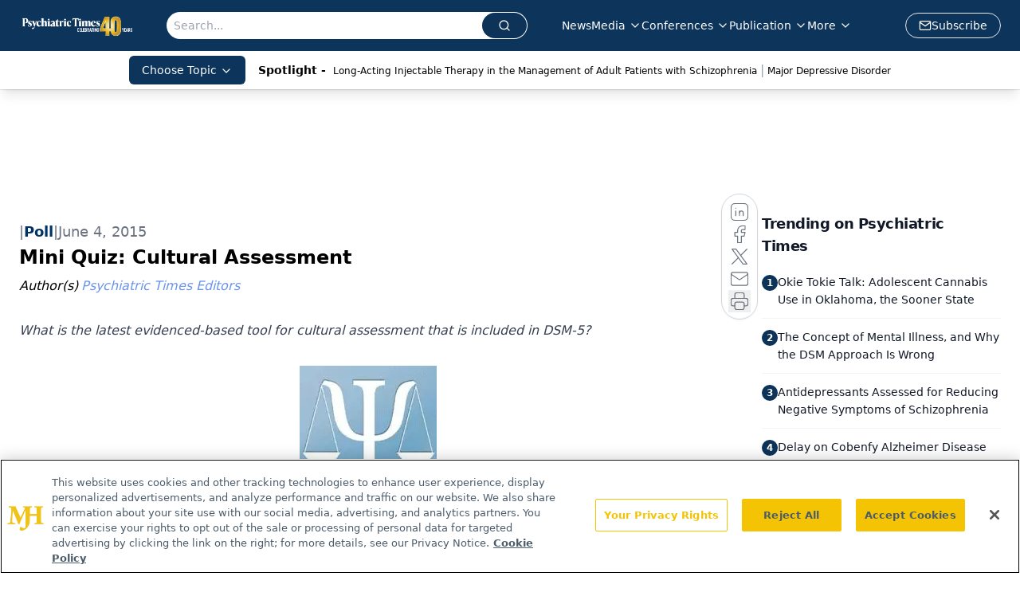

--- FILE ---
content_type: text/html; charset=utf-8
request_url: https://www.google.com/recaptcha/api2/aframe
body_size: 182
content:
<!DOCTYPE HTML><html><head><meta http-equiv="content-type" content="text/html; charset=UTF-8"></head><body><script nonce="hwLm5tCNthYkksyH9vcdVg">/** Anti-fraud and anti-abuse applications only. See google.com/recaptcha */ try{var clients={'sodar':'https://pagead2.googlesyndication.com/pagead/sodar?'};window.addEventListener("message",function(a){try{if(a.source===window.parent){var b=JSON.parse(a.data);var c=clients[b['id']];if(c){var d=document.createElement('img');d.src=c+b['params']+'&rc='+(localStorage.getItem("rc::a")?sessionStorage.getItem("rc::b"):"");window.document.body.appendChild(d);sessionStorage.setItem("rc::e",parseInt(sessionStorage.getItem("rc::e")||0)+1);localStorage.setItem("rc::h",'1764810584095');}}}catch(b){}});window.parent.postMessage("_grecaptcha_ready", "*");}catch(b){}</script></body></html>

--- FILE ---
content_type: text/plain; charset=utf-8
request_url: https://fp.psychiatrictimes.com/M0Wq/u4Nw-S/7m9x/c962DTG/Q8S?q=vnFC4dZv8NpwPrIAgVP2
body_size: -57
content:
4sLieaVO1tpAHXCfX1FqVgBqz6NVUs6ULLgSeyToJ3Y5OYQbTOnMW4lIWo6YGpyh/xSf91lnT6oxr30h9TA2HAnV5TTUhg==

--- FILE ---
content_type: application/javascript; charset=utf-8
request_url: https://www.psychiatrictimes.com/_astro/localizedFormat.BQpSG5xz.js
body_size: 416
content:
import{g as D}from"./_commonjsHelpers.D6-XlEtG.js";var o={exports:{}},x=o.exports,s;function h(){return s||(s=1,function(M,z){(function(t,a){M.exports=a()})(x,function(){var t={LTS:"h:mm:ss A",LT:"h:mm A",L:"MM/DD/YYYY",LL:"MMMM D, YYYY",LLL:"MMMM D, YYYY h:mm A",LLLL:"dddd, MMMM D, YYYY h:mm A"};return function(a,c,l){var n=c.prototype,Y=n.format;l.en.formats=t,n.format=function(e){e===void 0&&(e="YYYY-MM-DDTHH:mm:ssZ");var i=this.$locale().formats,u=function(d,m){return d.replace(/(\[[^\]]+])|(LTS?|l{1,4}|L{1,4})/g,function(g,f,r){var p=r&&r.toUpperCase();return f||m[r]||t[r]||m[p].replace(/(\[[^\]]+])|(MMMM|MM|DD|dddd)/g,function(A,L,v){return L||v.slice(1)})})}(e,i===void 0?{}:i);return Y.call(this,u)}}})}(o)),o.exports}var F=h();const $=D(F);export{$ as l};


--- FILE ---
content_type: application/javascript
request_url: https://api.lightboxcdn.com/z9gd/43411/www.psychiatrictimes.com/jsonp/z?cb=1764810570148&dre=l&callback=jQuery112405036201509920593_1764810570069&_=1764810570070
body_size: 1015
content:
jQuery112405036201509920593_1764810570069({"response":"N4IgLgziBcCMDsA2ALADlgBgKzw4zANCAE4CGAdgCYzywDMGATHUZaTCAEYDmAVJ8V6kANgB8AggAdJwgKYBSTmH4BbfhF4BjTvwCuvSsIAkGAHoArAH4rR9WADoMjx.IBulypYBmlycQCWKqTEAJ4AygD2XmAA7sGyACohkrKiAEoRnBFg8hCWxB58spacHgCOvABeogBCwv7kANbymuQGGpykWgAWWpq85KIAwt3EESoKYCXCQpqWpKSW3JYhokGaAPJhLbJC3SUVnJ6UlFplJqaaM5Re.JJClKIAIrIQjWARkoq9c5T9lG1OP4hMVNMDNAAPXiSEqNAy7Tj9fyWbq2JywLD2eAtU4xSyafSaOHCSy6XzBMD-EQASUosnIlK8.[base64]","dre":"l","success":true});

--- FILE ---
content_type: application/javascript; charset=utf-8
request_url: https://www.psychiatrictimes.com/_astro/poll._-sKu2cc.js
body_size: 1415
content:
import{j as t}from"./jsx-runtime.D3GSbgeI.js";import{r as n}from"./index.HXEJb8BZ.js";import{B as A}from"./button.C_pKpCn5.js";import{d as c}from"./dayjs.min.BlhBlr3z.js";import{l as E}from"./localizedFormat.BQpSG5xz.js";import{g as I}from"./_commonjsHelpers.D6-XlEtG.js";import"./index.yBjzXJbu.js";import"./index.C3P88woB.js";import"./clsx.B-dksMZM.js";import"./utils.Bfe4rsV4.js";var x={exports:{}},P=x.exports,S;function R(){return S||(S=1,function(d,i){(function(u,o){d.exports=o()})(P,function(){return function(u,o){o.prototype.isSameOrBefore=function(m,f){return this.isSame(m,f)||this.isBefore(m,f)}}})}(x)),x.exports}var V=R();const $=I(V);c.extend($);const Q=({value:d})=>{const[i,u]=n.useState(""),[o,m]=n.useState(!1),[f,j]=n.useState(!1),[v,b]=n.useState(!1),{choices:s,question:g,response:w,showResults:y,resultsDate:p,slug:N,articleId:C}=d,a=n.useRef([]),k=async({pollId:e,choiceId:r,slug:l})=>{(await fetch("/api/sendpollvotes",{method:"POST",body:JSON.stringify({selectedChoice:r,nodeKey:e,articleSlug:l,articleId:C}),headers:{"Content-Type":"application/json"}})).ok&&b(!0)},B=async(e,r)=>{e.preventDefault(),k({pollId:d._key,choiceId:i,slug:N})};n.useEffect(()=>{y&&(!p||p&&c(p).isSameOrBefore(c())?m(!0):b(!0),u(y))},[y]);const _=i?"bg-primary":"bg-primary opacity-60",h=s&&s.reduce((e,r)=>(r.choiceCount&&(e=e+parseInt(r.choiceCount)),e),0);n.useEffect(()=>{const e=s.filter(r=>{if(r.hasOwnProperty("choiceAnswer"))return r});j(e.length>0)},[s]);function O(e){return e===i}const T=e=>{a.current&&a.current[e.currentTarget.dataset.index]?.checked?a.current[e.currentTarget.dataset.index].checked=!1:(a.current[e.currentTarget.dataset.index].checked=!0,u(a.current[e.currentTarget.dataset.index].value))};return v?(c.extend(E),t.jsxs("div",{className:"bg-gray-100 py-8 text-center font-bold",children:["Your vote has been submitted!",t.jsx("br",{})," Please check back on ",c(p).format("ll")," for the results."]})):t.jsxs("div",{className:"clear-both mb-6 rounded-md bg-gray-300/30 p-4 shadow-[0_0_6px_rgb(0,0.5,0.5,0.2)]",children:[g&&t.jsx("p",{className:"font-weight-bold",children:g}),!o&&s&&s.length>0&&t.jsxs("form",{onSubmit:e=>B(e),children:[s&&s.map((e,r)=>t.jsxs("div",{"data-index":r,onClick:l=>T(l),className:"my-2 flex cursor-pointer flex-row items-center rounded py-2 text-left shadow-[0_0_10px_rgb(0,0.5,0.5,0.2)] hover:bg-gray-400/[0.5]",children:[t.jsx("label",{className:"pl-2"}),t.jsx("input",{className:"mr-1",ref:l=>a.current[r]=l,type:"radio",id:"male",name:e._type,value:e._key})," "+e.choiceText]},e._key)),t.jsx(A,{disabled:!i,type:"submit",className:`my-2 w-full rounded-md px-3 py-1.5 font-normal text-white ${_}`,children:"Vote"})]}),o&&t.jsxs("div",{className:"mb-3",children:[o&&s&&s.length>0&&s.map(e=>{const r=h&&h>0&&e.choiceCount?Math.floor(e.choiceCount*100/h):0;return t.jsx("div",{style:{border:f?e.choiceAnswer===!0?"2px solid limegreen":O(e._key)?"2px solid red":"":""},className:"mb-3",children:t.jsx("div",{className:"correct-answer",children:t.jsxs("div",{className:"relative mx-auto h-6 w-full overflow-hidden rounded-lg border border-gray-300 bg-gray-600/50",children:[t.jsx("div",{style:{width:`${r}%`},className:"relative top-0 h-full bg-primary"}),t.jsxs("div",{className:"align-center absolute bottom-0 m-auto flex h-full w-full justify-between text-sm font-bold",children:[t.jsx("div",{className:"max-w-[75%] pl-2 text-white",children:e.choiceText}),t.jsxs("div",{className:"pr-4 text-white",children:[r,"% (",e.choiceCount?e.choiceCount:0," Votes)"]})]})]})})},e._key)}),o&&t.jsxs("h4",{className:"small p-3 text-center",children:["Total Votes: ",h]})]}),o&&w&&t.jsx("div",{children:w})]})};export{Q as default};
